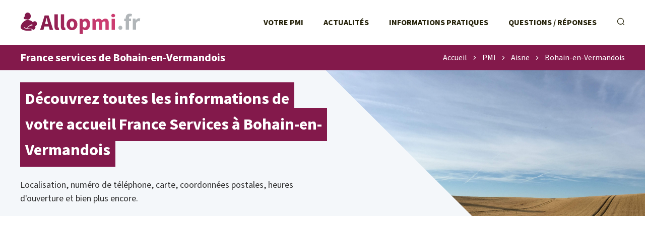

--- FILE ---
content_type: text/html; charset=UTF-8
request_url: https://allopmi.fr/pmi/aisne-02/france-services-de-bohain-en-vermandois-1925.html
body_size: 4883
content:
<!DOCTYPE html>
<html lang="fr">
<head>
    
<link rel="apple-touch-icon" sizes="180x180" href="/apple-touch-icon.png">
<link rel="icon" type="image/png" sizes="32x32" href="/favicon-32x32.png">
<link rel="icon" type="image/png" sizes="16x16" href="/favicon-16x16.png">
<link rel="manifest" href="/site.webmanifest">
<link rel="mask-icon" href="/safari-pinned-tab.svg" color="#2a4190">
<meta name="msapplication-TileColor" content="#2d89ef">
<meta name="theme-color" content="#ffffff">

<link rel="preconnect" href="https://pagead2.googlesyndication.com" />
<link rel="preconnect" href="https://www.googletagmanager.com" />
<link rel="preconnect" href="htttps://use.typekit.net" />


<link rel="canonical" href="https://allopmi.fr/pmi/aisne-02/france-services-de-bohain-en-vermandois-1925.html" />

<meta charset="utf-8">
<meta http-equiv="content-type" content="text/html;charset=utf-8"/>
<meta name="content-type" content="text/html;charset=utf-8"/>
<meta name="description" content="Agence France Services de Bohain-en-Vermandois (02110) : adresse, plan, horaires d'ouverture, contact, téléphone - 15 Rue Berthelot"/>
<meta name="language" content="fr"/>

<meta name="robots" content="index,follow"/>

<meta name="viewport" content="width=device-width, initial-scale=1.0">

<title>France services de Bohain-en-Vermandois - Bohain-en-Vermandois 02110</title>

<script type="text/javascript" src="/a/js/script.min.js?v=12101235" async></script>

<link rel="stylesheet" href="/a/css/style.min.css?v=1759097032" media="screen" type="text/css"/>    <!-- Google tag (gtag.js) -->
<script async src="https://www.googletagmanager.com/gtag/js?id=G-CPN5EWEZRQ"></script>
<script>
  window.dataLayer = window.dataLayer || [];
  function gtag(){dataLayer.push(arguments);}
  gtag('js', new Date());

  gtag('config', 'G-CPN5EWEZRQ');
</script>

<script async src="https://pagead2.googlesyndication.com/pagead/js/adsbygoogle.js?client=ca-pub-2478488084860860"
     crossorigin="anonymous"></script></head>
<body class="s-allopmi t-agences">


<header class="o-header">
    
<div class="c-header__topbar">
    <a href="/" class="c-header__home-link">
        <img src="/a/svg/logo-gradient.svg" class="c-header__logo" width="240px" height="45px" alt="Logo AlloPMI.fr"/>
    </a>

    <div class="c-header__menus">
        <ul class="c-header__menu">
            <li class="c-header__menu-item">
                <a href="/pmi/" class="c-header__menu-link">Votre PMI</a>
            </li>
            <li class="c-header__menu-item">
                <a href="/actualite/" class="c-header__menu-link">Actualités</a>
            </li>
            <li class="c-header__menu-item">
                <a href="/info/" class="c-header__menu-link">Informations pratiques</a>
            </li>
            <li class="c-header__menu-item">
                <a href="/faq/" class="c-header__menu-link">Questions / Réponses</a>
            </li>
        </ul>

        <ul class="c-header__menu c-header__menu--controls">
            <li class="c-header__menu-item c-header__menu-item--search">
                <label for="c-search-field" class="c-header__menu-link" onclick="this.classList.toggle('u-focused')">
                    <i class="c-icon-search"></i>
                </label>
                <form class="c-header__search-form u-hidden" action="/recherche">
                    <input class="c-header__search-input" name="q" id="c-search-field" type="text" placeholder="Rechercher sur le site..."
                           value=""/>
                </form>
            </li>
            <li class="c-header__menu-item c-header__menu-item--show">
                <a id="c-menu-shower" href="javascript:void(0);" class="c-header__menu-link"><i class="c-icon-menu-mobile-show"></i></a>
            </li>
        </ul>
    </div>
</div>


    <div class="c-nav-banner">
        <h1 class="o-h1 c-nav-banner__title">France services de Bohain-en-Vermandois</h1>

        <ul class="c-nav-banner__breadcrumb c-breadcrumb" data-breadcount="4"><li class="c-breadcrumb__item"><a class="c-breadcrumb__link" href="/">Accueil</a></li><li class="c-breadcrumb__item"><i class="c-icon-caret-right"></i></li><li class="c-breadcrumb__item"><a class="c-breadcrumb__link" href="/pmi/">PMI</a></li><li class="c-breadcrumb__item"><i class="c-icon-caret-right"></i></li><li class="c-breadcrumb__item"><a class="c-breadcrumb__link" href="/pmi/aisne-02/">Aisne</a></li><li class="c-breadcrumb__item"><i class="c-icon-caret-right"></i></li><li class="c-breadcrumb__item"><a class="c-breadcrumb__link" href="/pmi/aisne-02/bohain-en-vermandois.html">Bohain-en-Vermandois</a></li></li></ul>
<script type="application/ld+json">{"@context":"https:\/\/schema.org","@type":"BreadcrumbList","itemListElement":[{"@type":"ListItem","position":1,"name":"Accueil","item":"https:\/\/allopmi.fr\/\/"},{"@type":"ListItem","position":2,"name":"PMI","item":"https:\/\/allopmi.fr\/\/pmi\/"},{"@type":"ListItem","position":3,"name":"Aisne","item":"https:\/\/allopmi.fr\/\/pmi\/aisne-02\/"},{"@type":"ListItem","position":4,"name":"Bohain-en-Vermandois","item":"https:\/\/allopmi.fr\/\/pmi\/aisne-02\/bohain-en-vermandois.html"}]}</script>    </div>


    
<div class="c-header__banner">
    <div class="c-header__banner-img-wrapper">
        <picture><source srcset="/m/g/2-aisne.375w-282h.jpg 375w,/m/g/2-aisne.414w-311h.jpg 414w,/m/g/2-aisne.750w-564h.jpg 750w,/m/g/2-aisne.828w-622h.jpg 828w,/m/g/2-aisne.3840w-2880h.jpg 3840w" type="image/jpeg" sizes="100vw"><img src="/m/g/2-aisne.1920w-1440h.jpg" class="c-header__banner-img" loading="lazy" alt="Fiche infos PMI Bohain-en-Vermandois" /></picture>    </div>
    <div class="c-header__banner-title">
        <p class="c-header__banner-title-text">
            <span class="u-multiline-padder">Découvrez toutes les informations de votre accueil France Services à Bohain-en-Vermandois </span>
        </p>
    </div>

    <p class="c-header__banner-intro">
        Localisation, numéro de téléphone, carte, coordonnées postales, heures d'ouverture et bien plus encore.    </p>

</div></header>

<div class="o-layout">
    <main>
        
<ins class="adsbygoogle"
     style="display:block"
     data-ad-client="ca-pub-2478488084860860"
     data-ad-slot="7979344940"
     data-ad-format="auto"
     data-full-width-responsive="true"></ins>
<script>
     (adsbygoogle = window.adsbygoogle || []).push({});
</script>

    <h2 class="o-h2 c-openings-title" id="anchor-horaires">Horaires d’ouverture<select class="c-openings-selector "><option value="6514658f" selected="selected">Horaires habituels</option><option value="-">—————————</option><option value="8237f511" >Jours fériés</option></select></h2><div class="js-all-openings"><div class="c-openings " data-p="6514658f"><table class="o-table c-openings-table c-openings-table--3-cols"><thead class="o-table__head c-openings-table__head">
    <tr class="o-table__tr c-openings-table__tr">
        <th class="o-table__th c-openings-table__th"></th><th class="o-table__th c-openings-table__th">Matin</th>
                    <th class="o-table__th c-openings-table__th">Après-Midi</th></tr></thead><tbody class="o-table__body c-openings-table__body"><tr class="o-table__tr c-openings-table__tr "><th scope="row" class="o-table__th c-openings-table__th c-openings-table__th--row-scope">Lundi<br/></th><td class="o-table__td c-openings-table__td">9h - 12h30</td><td class="o-table__td c-openings-table__td">13h30 - 17h</td></tr><tr class="o-table__tr c-openings-table__tr "><th scope="row" class="o-table__th c-openings-table__th c-openings-table__th--row-scope">Mardi<br/></th><td class="o-table__td c-openings-table__td">9h - 12h30</td><td class="o-table__td c-openings-table__td">13h30 - 17h</td></tr><tr class="o-table__tr c-openings-table__tr "><th scope="row" class="o-table__th c-openings-table__th c-openings-table__th--row-scope">Mercredi<br/></th><td class="o-table__td c-openings-table__td">9h - 12h30</td><td class="o-table__td c-openings-table__td">13h30 - 17h</td></tr><tr class="o-table__tr c-openings-table__tr "><th scope="row" class="o-table__th c-openings-table__th c-openings-table__th--row-scope">Jeudi<br/></th><td class="o-table__td c-openings-table__td">9h - 12h30</td><td class="o-table__td c-openings-table__td">13h30 - 17h</td></tr><tr class="o-table__tr c-openings-table__tr "><th scope="row" class="o-table__th c-openings-table__th c-openings-table__th--row-scope">Vendredi<br/></th><td class="o-table__td c-openings-table__td">9h - 12h</td><td class="o-table__td c-openings-table__td">Fermé</td></tr><tr class="o-table__tr c-openings-table__tr  c-openings-table__tr--today"><th scope="row" class="o-table__th c-openings-table__th c-openings-table__th--row-scope">Samedi<br/></th><td class="o-table__td c-openings-table__td" colspan="2">Fermé</td></tr><tr class="o-table__tr c-openings-table__tr "><th scope="row" class="o-table__th c-openings-table__th c-openings-table__th--row-scope">Dimanche<br/></th><td class="o-table__td c-openings-table__td" colspan="2">Fermé</td></tr></tbody></table><div class="c-openings__warning">
                <i class="c-icon-content-warning"></i>
                <div class="c-openings__warning-contents">
                    <p class="o-p"><p class="o-p">Permanence  à la mairie de Fresnoy-le-Grand  les mardis matin de chaque mois</p>
</p>
                </div>
                </div></div></div>

<h2 class="o-h2">Joindre cette maison France Services</h2>

<div class="c-contacts">

    <div class="c-contacts__mail">
        <i class="c-icon-content-mail"></i>
        <h3 class="o-h3 c-contacts__mail-title">Par courrier</h3>
        <p class="c-contacts__mail-address">
            15 Rue Berthelot<br />
02110 Bohain-en-Vermandois        </p>
    </div>

    
            <div class="c-contacts__email" id="anchor-email">
            <i class="c-icon-content-email"></i>
            <h3 class="o-h3 c-contacts__email-title">Par e-mail</h3>
            <p class="c-contacts__email-address">
                <a href="mailto:franceservices2@cc-vermandois.com" class="c-contacts__email-button">franceservices2@cc-vermandois.com</a>
            </p>
        </div>
    </div>

<h2 class="o-h2">Se rendre à la maison France Services</h2>

<div class="c-goto">
    <div class="c-maptile">
        <a class="c-maptile__map" target="_blank" rel="nofollow noreferrer"  itemprop="map"  href="//www.google.com/maps/search/?api=1&query=49.9874,3.4558"><img class="c-maptile__img" src="/map.png?center=49.9874,3.4558&markers=49.9874,3.4558&zoom=15&size=736x330" alt="Plan de France services de Bohain-en-Vermandois, 15 Rue Berthelot, 02110 Bohain-en-Vermandois" width="736" height="330"></a><a href="/mentions-legales.html#maps" class="c-maptile__copyright">© contributeurs OpenStreetMap</a>    </div>

    <div class="c-physical">
                <div class="c-physical__address">
            <h3 class="o-h3 c-physical__address-title">Adresse</h3>
            <p class="c-physical__address-actual">
                France services de Bohain-en-Vermandois<br />
15 Rue Berthelot<br />
02110 Bohain-en-Vermandois            </p>

            <div class="c-gps-links">
                <a href="https://www.viamichelin.fr/web/Itineraires?departure=Lieu%20actuel&departureGps=true&arrival=15 Rue Berthelot 02110 Bohain-en-Vermandois" rel="nofollow" class="c-gps-links__link c-gps-links__link--via-michelin"><i></i> Trajet ViaMichelin</a>
                <a href="https://waze.com/ul?ll=49.987438,3.455757&navigate=yes" rel="nofollow" class="c-gps-links__link c-gps-links__link--waze"><i></i> Trajet Waze</a>
                <a href="//www.google.com/maps/dir/?api=1&destination=49.987438,3.455757" rel="nofollow" class="c-gps-links__link c-gps-links__link--maps"><i></i> Trajet Maps</a>
            </div>
        </div>

        <div class="c-physical__transports"><h3 class="o-h3 c-physical__transports-title">Venir en transports en commun</h3>
<h4 class="o-h4 c-physical__transports-type"><i class="c-icon-content-bus"></i>En bus</h4>
 <ul class="c-physical__transports-lines"><li class="c-physical__transports-line"><div class="c-physical__transports-line-name">
                        <span class="c-physical__transports-line-color" style="border: 1px solid #000000"></span>
                        Ligne 5000, à 141&nbsp;m
                    </div><div class="c-physical__transports-line-stop">
                    Arrêt BOHAIN EN V. - 15 RUE FAGARD - 15 Rue Fagard
                </div></li>
<li class="c-physical__transports-line"><div class="c-physical__transports-line-name">
                        <span class="c-physical__transports-line-color" style="border: 1px solid #000000"></span>
                        Ligne 5001, à 141&nbsp;m
                    </div><div class="c-physical__transports-line-stop">
                    Arrêt BOHAIN EN V. - 15 RUE FAGARD - 15 Rue Fagard
                </div></li>
<li class="c-physical__transports-line"><div class="c-physical__transports-line-name">
                        <span class="c-physical__transports-line-color" style="border: 1px solid #000000"></span>
                        Ligne 5226, à 252&nbsp;m
                    </div><div class="c-physical__transports-line-stop">
                    Arrêt BOHAIN EN V. - COLLEGE H. MATISSE - 12 Rue de la République
                </div></li>
<li class="c-physical__transports-line u-hidden"><div class="c-physical__transports-line-name">
                        <span class="c-physical__transports-line-color" style="border: 1px solid #000000"></span>
                        Ligne 5207, à 252&nbsp;m
                    </div><div class="c-physical__transports-line-stop">
                    Arrêt BOHAIN EN V. - COLLEGE H. MATISSE - 12 Rue de la République
                </div></li>
<li class="c-physical__transports-line u-hidden"><div class="c-physical__transports-line-name">
                        <span class="c-physical__transports-line-color" style="border: 1px solid #000000"></span>
                        Ligne 5502, à 85&nbsp;m
                    </div><div class="c-physical__transports-line-stop">
                    Arrêt BOHAIN EN V. - ECOLE BERTHELOT - 40b Rue Marcellin Berthelot
                </div></li>
<li class="c-physical__transports-line u-hidden"><div class="c-physical__transports-line-name">
                        <span class="c-physical__transports-line-color" style="border: 1px solid #000000"></span>
                        Ligne 530, à 85&nbsp;m
                    </div><div class="c-physical__transports-line-stop">
                    Arrêt BOHAIN EN V. - ECOLE BERTHELOT - 40b Rue Marcellin Berthelot
                </div></li>
<li class="c-physical__transports-line u-hidden"><div class="c-physical__transports-line-name">
                        <span class="c-physical__transports-line-color" style="border: 1px solid #000000"></span>
                        536TAD, à 152&nbsp;m
                    </div><div class="c-physical__transports-line-stop">
                    Arrêt BOHAIN EN V. - 24 RUE FAGARD - 24 Rue Fagard
                </div></li>
<li class="c-physical__transports-line u-hidden"><div class="c-physical__transports-line-name">
                        <span class="c-physical__transports-line-color" style="border: 1px solid #000000"></span>
                        Ligne 536, à 85&nbsp;m
                    </div><div class="c-physical__transports-line-stop">
                    Arrêt BOHAIN EN V. - ECOLE BERTHELOT - 40b Rue Marcellin Berthelot
                </div></li>
<li class="c-physical__transports-show-all">
                    <a href="javascript:void(0);" class="c-physical__transports-show-all-link">Voir tout <i class="c-icon-right-arrow-btn"></i></a>
                </li></ul></div>    </div>

    <div class="c-page-metas">
        <p class="c-page-metas__update">
            <span class="c-page-metas__update-date">Page vérifiée le samedi 17 janvier 2026</span>
        </p>
    </div>

</div>

<h2 class="o-h2">Les autres accueils dans l'Aisne</h2><div class="c-content__geos c-content__geos--villes c-content__geos--single-list"> <ul class="c-content__geo"><li class="c-content__geo-item">
            <a href="/pmi/aisne-02/saint-quentin.html" class="c-content__geo-link">Saint-Quentin<span class="c-content__geo-num"> 02100</span>
            </a>
        </li><li class="c-content__geo-item">
            <a href="/pmi/aisne-02/soissons.html" class="c-content__geo-link">Soissons<span class="c-content__geo-num"> 02200</span>
            </a>
        </li><li class="c-content__geo-item">
            <a href="/pmi/aisne-02/laon.html" class="c-content__geo-link">Laon<span class="c-content__geo-num"> 02000</span>
            </a>
        </li><li class="c-content__geo-item">
            <a href="/pmi/aisne-02/villers-cotterets.html" class="c-content__geo-link">Villers-Cotterêts<span class="c-content__geo-num"> 02600</span>
            </a>
        </li><li class="c-content__geo-item">
            <a href="/pmi/aisne-02/hirson.html" class="c-content__geo-link">Hirson<span class="c-content__geo-num"> 02500</span>
            </a>
        </li><li class="c-content__geo-item">
            <a href="/pmi/aisne-02/guise.html" class="c-content__geo-link">Guise<span class="c-content__geo-num"> 02120</span>
            </a>
        </li><li class="c-content__geo-item">
            <a href="/pmi/aisne-02/fere-en-tardenois.html" class="c-content__geo-link">Fère-en-Tardenois<span class="c-content__geo-num"> 02130</span>
            </a>
        </li><li class="c-content__geo-item">
            <a href="/pmi/aisne-02/la-fere.html" class="c-content__geo-link">La Fère<span class="c-content__geo-num"> 02800</span>
            </a>
        </li><li class="c-content__geo-item">
            <a href="/pmi/aisne-02/charly-sur-marne.html" class="c-content__geo-link">Charly-sur-Marne<span class="c-content__geo-num"> 02310</span>
            </a>
        </li><li class="c-content__geo-item">
            <a href="/pmi/aisne-02/le-nouvion-en-thierache.html" class="c-content__geo-link">Le Nouvion-en-Thiérache<span class="c-content__geo-num"> 02170</span>
            </a>
        </li><li class="c-content__geo-item">
            <a href="/pmi/aisne-02/neuilly-saint-front.html" class="c-content__geo-link">Neuilly-Saint-Front<span class="c-content__geo-num"> 02470</span>
            </a>
        </li><li class="c-content__geo-item">
            <a href="/pmi/aisne-02/vailly-sur-aisne.html" class="c-content__geo-link">Vailly-sur-Aisne<span class="c-content__geo-num"> 02370</span>
            </a>
        </li><li class="c-content__geo-item">
            <a href="/pmi/aisne-02/saint-erme-outre-et-ramecourt.html" class="c-content__geo-link">Saint-Erme-Outre-et-Ramecourt<span class="c-content__geo-num"> 02820</span>
            </a>
        </li><li class="c-content__geo-item">
            <a href="/pmi/aisne-02/pinon.html" class="c-content__geo-link">Pinon<span class="c-content__geo-num"> 02320</span>
            </a>
        </li><li class="c-content__geo-item">
            <a href="/pmi/aisne-02/vic-sur-aisne.html" class="c-content__geo-link">Vic-sur-Aisne<span class="c-content__geo-num"> 02290</span>
            </a>
        </li></ul></div>    </main>

    <aside>
        
<ins class="adsbygoogle"
     style="display:block"
     data-ad-client="ca-pub-2478488084860860"
     data-ad-slot="6619011878"
     data-ad-format="auto"
     data-full-width-responsive="true"></ins>
<script>
     (adsbygoogle = window.adsbygoogle || []).push({});
</script>
<div class="c-categories c-categories--side c-categories--infos">
<h2 class="o-h2 c-categories__title o-h2--aside">Dossiers thématiques</h2><ul class="c-categories__list"><li class="c-categories__list-item"><a class="c-categories__link" href="/info/bilan-de-sante-de-enfant-entre-3-et-4-ans.html"><i class="c-icon-allopmi-infos-bilan-sante"></i><div class="c-categories__link-title">Bilan de santé PMI - bilan en maternelle</div></a></li><li class="c-categories__list-item"><a class="c-categories__link" href="/info/agrement-et-controle-des-assistantes-maternelles-par-la-pmi.html"><i class="c-icon-allopmi-infos-agrement-controles"></i><div class="c-categories__link-title">Agrément et contrôles des AssMat</div></a></li><li class="c-categories__list-item"><a class="c-categories__link" href="/info/consultations-medicales-pour-enfant.html"><i class="c-icon-allopmi-infos-consultation-enfant"></i><div class="c-categories__link-title">Consultations pour l'enfant avec la PMI</div></a></li><li class="c-categories__list-item"><a class="c-categories__link" href="/info/contacter-la-protection-maternelle-infantile.html"><i class="c-icon-aidefamille-doss-contacter"></i><div class="c-categories__link-title">Contact PMI - Téléphone, courrier, horaires, plan d'accès</div></a></li><li class="c-categories__list-item"><a class="c-categories__link" href="/info/suivi-prenatal-des-femmes-enceintes.html"><i class="c-icon-allopmi-infos-suivi-prenatal"></i><div class="c-categories__link-title">Suivi prénatal de la PMI</div></a></li><li class="c-categories__list-item"><a class="c-categories__link" href="/info/suivi-postnatal-avec-les-parents.html"><i class="c-icon-allopmi-infos-suivi-postnatal"></i><div class="c-categories__link-title">Suivi postnatal proposé par la PMI</div></a></li></ul></div>
<h2 class="o-h2 o-h2--aside">À propos</h2><p class="c-side__about"><strong>AlloPMI est un portail indépendant des centres de la Protection Maternelle Infantile.</strong>
AlloPMI.fr est un site d'information complet sur les services proposés par la Protection Maternelle Infantile et les coordonnées des antennes : liste des agences, actualités, dossiers, questions réponses, etc.</p>
<ins class="adsbygoogle"
     style="display:block"
     data-ad-client="ca-pub-2478488084860860"
     data-ad-slot="6810583562"
     data-ad-format="auto"
     data-full-width-responsive="true"></ins>
<script>
     (adsbygoogle = window.adsbygoogle || []).push({});
</script>
    </aside>
</div>

<footer class="o-footer">
    
<div class="o-footer__layout">
    <div class="c-footer__about">
        <img loading="lazy" src="/a/svg/logo-gradient.svg" class="c-footer__logo" alt="Logo AlloPMI.fr" width="240px"
             height="45px"/>

        <p class="c-footer__disclaimer">AlloPMI est un site indépendant édité par une société privée, totalement indépendant de la Protection Maternelle Infantile.</p>

        <p class="c-footer__copyright">© AlloPMI. Tous droits réservés.</p>
    </div>

    <ul class="c-footer__links">
        <li>
            <a href="/a-propos.html" class="c-footer__link">À propos</a>
        </li>
        <li>
            <a href="/mentions-legales.html" class="c-footer__link">Mentions légales</a>
        </li>
        <li>
            <a href="/logo-pmi.html" class="c-footer__link">Logo PMI</a>
        </li>
        <li>
            <a href="/plan.html" class="c-footer__link">Plan du site</a>
        </li>
    </ul>
</div>





</footer>



</body>
</html>

--- FILE ---
content_type: text/html; charset=utf-8
request_url: https://www.google.com/recaptcha/api2/aframe
body_size: 268
content:
<!DOCTYPE HTML><html><head><meta http-equiv="content-type" content="text/html; charset=UTF-8"></head><body><script nonce="pQk92kvm3LzHQcQdI75O9w">/** Anti-fraud and anti-abuse applications only. See google.com/recaptcha */ try{var clients={'sodar':'https://pagead2.googlesyndication.com/pagead/sodar?'};window.addEventListener("message",function(a){try{if(a.source===window.parent){var b=JSON.parse(a.data);var c=clients[b['id']];if(c){var d=document.createElement('img');d.src=c+b['params']+'&rc='+(localStorage.getItem("rc::a")?sessionStorage.getItem("rc::b"):"");window.document.body.appendChild(d);sessionStorage.setItem("rc::e",parseInt(sessionStorage.getItem("rc::e")||0)+1);localStorage.setItem("rc::h",'1769280805639');}}}catch(b){}});window.parent.postMessage("_grecaptcha_ready", "*");}catch(b){}</script></body></html>